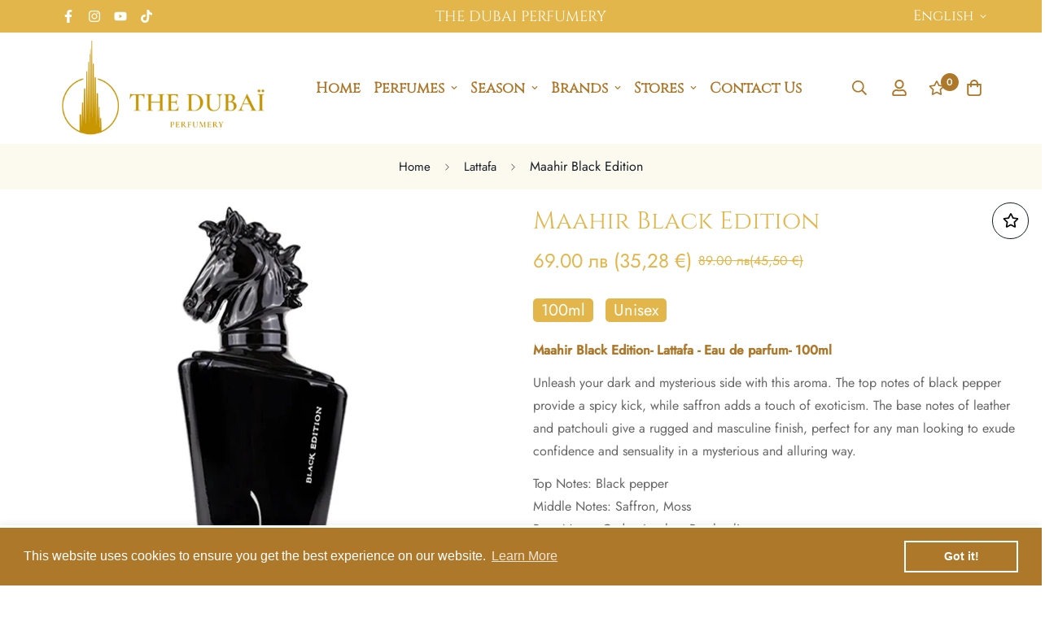

--- FILE ---
content_type: text/css
request_url: https://thedubaiperfumery.bg/cdn/shop/t/3/assets/custom.css?v=81914667746943837521662550484
body_size: -363
content:
.prose iframe,.prose img{margin:0 5px}.product-custom-genre{background-color:#e2b64a;border-color:#e2b64a;color:#fff;border-radius:5px;font-size:20px;min-width:45px;padding:0 10px}strong{color:#ae782b}.footer-layout.sf__footer-bottom{display:none}.sf__topbar-inner.text-\[15px\] .flex.items-center{font-size:18px}.main-product__block.main-product__block-custom_liquid{float:left;margin-right:15px;margin-bottom:20px}.main-product__block.main-product__block-description{clear:both;margin-bottom:20px}.main-product__blocks .main-product__block-tax,.collection-card__info h3{display:none}.w-full.section-py,.sf-custom__grid.flex.flex-wrap .sf-custom__block{padding-top:0;padding-bottom:0}.sf-header .sf-menu-item>a{font-family:var(--font-stack-header);font-weight:700;font-size:18px}.sf__topbar-inner{font-family:var(--font-stack-header)}.sf-menu-logo-bar .sf-logo a{padding:10px 0}.sf-breadcrumb.w-full{background:#fcf9ef}.prose iframe,.prose img{width:100px}.product__description.prose table{margin-top:0}.collection-header__title{margin-bottom:25px}
/*# sourceMappingURL=/cdn/shop/t/3/assets/custom.css.map?v=81914667746943837521662550484 */


--- FILE ---
content_type: text/javascript; charset=utf-8
request_url: https://thedubaiperfumery.bg/en/products/maahir-black-edition.js
body_size: 1217
content:
{"id":7995935588586,"title":"Maahir Black Edition","handle":"maahir-black-edition","description":"\u003cp data-mce-fragment=\"1\"\u003e\u003cstrong data-mce-fragment=\"1\"\u003eMaahir Black Edition- Lattafa - Eau de parfum- 100ml\u003c\/strong\u003e\u003c\/p\u003e\n\u003cp data-mce-fragment=\"1\"\u003e\u003cspan data-offset-key=\"e9djp-3-0\"\u003eUn\u003c\/span\u003e\u003cspan data-offset-key=\"e9djp-4-0\"\u003ele\u003c\/span\u003e\u003cspan data-offset-key=\"e9djp-5-0\"\u003eash\u003c\/span\u003e\u003cspan data-offset-key=\"e9djp-6-0\"\u003e your\u003c\/span\u003e\u003cspan data-offset-key=\"e9djp-7-0\"\u003e dark\u003c\/span\u003e\u003cspan data-offset-key=\"e9djp-8-0\"\u003e and\u003c\/span\u003e\u003cspan data-offset-key=\"e9djp-9-0\"\u003e mysterious\u003c\/span\u003e\u003cspan data-offset-key=\"e9djp-10-0\"\u003e side\u003c\/span\u003e\u003cspan data-offset-key=\"e9djp-11-0\"\u003e with\u003c\/span\u003e\u003cspan data-offset-key=\"e9djp-12-0\"\u003e this\u003c\/span\u003e\u003cspan data-offset-key=\"e9djp-13-0\"\u003e aroma\u003c\/span\u003e\u003cspan data-offset-key=\"e9djp-14-0\"\u003e.\u003c\/span\u003e\u003cspan data-offset-key=\"e9djp-15-0\"\u003e The\u003c\/span\u003e\u003cspan data-offset-key=\"e9djp-16-0\"\u003e top\u003c\/span\u003e\u003cspan data-offset-key=\"e9djp-17-0\"\u003e notes\u003c\/span\u003e\u003cspan data-offset-key=\"e9djp-18-0\"\u003e of\u003c\/span\u003e\u003cspan data-offset-key=\"e9djp-19-0\"\u003e black\u003c\/span\u003e\u003cspan data-offset-key=\"e9djp-20-0\"\u003e pepper\u003c\/span\u003e\u003cspan data-offset-key=\"e9djp-21-0\"\u003e provide\u003c\/span\u003e\u003cspan data-offset-key=\"e9djp-22-0\"\u003e a\u003c\/span\u003e\u003cspan data-offset-key=\"e9djp-23-0\"\u003e spicy\u003c\/span\u003e\u003cspan data-offset-key=\"e9djp-24-0\"\u003e kick\u003c\/span\u003e\u003cspan data-offset-key=\"e9djp-25-0\"\u003e,\u003c\/span\u003e\u003cspan data-offset-key=\"e9djp-26-0\"\u003e while\u003c\/span\u003e\u003cspan data-offset-key=\"e9djp-27-0\"\u003e sa\u003c\/span\u003e\u003cspan data-offset-key=\"e9djp-28-0\"\u003eff\u003c\/span\u003e\u003cspan data-offset-key=\"e9djp-29-0\"\u003eron\u003c\/span\u003e\u003cspan data-offset-key=\"e9djp-30-0\"\u003e adds\u003c\/span\u003e\u003cspan data-offset-key=\"e9djp-31-0\"\u003e a\u003c\/span\u003e\u003cspan data-offset-key=\"e9djp-32-0\"\u003e touch\u003c\/span\u003e\u003cspan data-offset-key=\"e9djp-33-0\"\u003e of\u003c\/span\u003e\u003cspan data-offset-key=\"e9djp-34-0\"\u003e exotic\u003c\/span\u003e\u003cspan data-offset-key=\"e9djp-35-0\"\u003eism\u003c\/span\u003e\u003cspan data-offset-key=\"e9djp-36-0\"\u003e.\u003c\/span\u003e\u003cspan data-offset-key=\"e9djp-37-0\"\u003e The\u003c\/span\u003e\u003cspan data-offset-key=\"e9djp-38-0\"\u003e base\u003c\/span\u003e\u003cspan data-offset-key=\"e9djp-39-0\"\u003e notes\u003c\/span\u003e\u003cspan data-offset-key=\"e9djp-40-0\"\u003e of\u003c\/span\u003e\u003cspan data-offset-key=\"e9djp-41-0\"\u003e leather\u003c\/span\u003e\u003cspan data-offset-key=\"e9djp-42-0\"\u003e and\u003c\/span\u003e\u003cspan data-offset-key=\"e9djp-43-0\"\u003e patch\u003c\/span\u003e\u003cspan data-offset-key=\"e9djp-44-0\"\u003eou\u003c\/span\u003e\u003cspan data-offset-key=\"e9djp-45-0\"\u003eli\u003c\/span\u003e\u003cspan data-offset-key=\"e9djp-46-0\"\u003e give\u003c\/span\u003e\u003cspan data-offset-key=\"e9djp-47-0\"\u003e a\u003c\/span\u003e\u003cspan data-offset-key=\"e9djp-48-0\"\u003e rugged\u003c\/span\u003e\u003cspan data-offset-key=\"e9djp-49-0\"\u003e and\u003c\/span\u003e\u003cspan data-offset-key=\"e9djp-50-0\"\u003e masculine\u003c\/span\u003e\u003cspan data-offset-key=\"e9djp-51-0\"\u003e finish\u003c\/span\u003e\u003cspan data-offset-key=\"e9djp-52-0\"\u003e,\u003c\/span\u003e\u003cspan data-offset-key=\"e9djp-53-0\"\u003e perfect\u003c\/span\u003e\u003cspan data-offset-key=\"e9djp-54-0\"\u003e for\u003c\/span\u003e\u003cspan data-offset-key=\"e9djp-55-0\"\u003e any\u003c\/span\u003e\u003cspan data-offset-key=\"e9djp-56-0\"\u003e man\u003c\/span\u003e\u003cspan data-offset-key=\"e9djp-57-0\"\u003e looking\u003c\/span\u003e\u003cspan data-offset-key=\"e9djp-58-0\"\u003e to\u003c\/span\u003e\u003cspan data-offset-key=\"e9djp-59-0\"\u003e ex\u003c\/span\u003e\u003cspan data-offset-key=\"e9djp-60-0\"\u003eude\u003c\/span\u003e\u003cspan data-offset-key=\"e9djp-61-0\"\u003e confidence\u003c\/span\u003e\u003cspan data-offset-key=\"e9djp-62-0\"\u003e and\u003c\/span\u003e\u003cspan data-offset-key=\"e9djp-63-0\"\u003e sens\u003c\/span\u003e\u003cspan data-offset-key=\"e9djp-64-0\"\u003euality\u003c\/span\u003e\u003cspan data-offset-key=\"e9djp-65-0\"\u003e in\u003c\/span\u003e\u003cspan data-offset-key=\"e9djp-66-0\"\u003e a\u003c\/span\u003e\u003cspan data-offset-key=\"e9djp-67-0\"\u003e mysterious\u003c\/span\u003e\u003cspan data-offset-key=\"e9djp-68-0\"\u003e and\u003c\/span\u003e\u003cspan data-offset-key=\"e9djp-69-0\"\u003e all\u003c\/span\u003e\u003cspan data-offset-key=\"e9djp-70-0\"\u003euring\u003c\/span\u003e\u003cspan data-offset-key=\"e9djp-71-0\"\u003e way\u003c\/span\u003e\u003cspan data-offset-key=\"e9djp-72-0\"\u003e. \u003c\/span\u003e\u003c\/p\u003e\n\u003cul\u003e\n\u003cli\u003e\u003cspan data-offset-key=\"e9djp-73-0\"\u003eTop\u003c\/span\u003e\u003cspan data-offset-key=\"e9djp-74-0\"\u003e\u0026nbsp;Notes\u003c\/span\u003e\u003cspan data-offset-key=\"e9djp-75-0\"\u003e:\u003c\/span\u003e\u003cspan data-offset-key=\"e9djp-76-0\"\u003e Black\u003c\/span\u003e\u003cspan data-offset-key=\"e9djp-77-0\"\u003e pepper\u003c\/span\u003e\u003c\/li\u003e\n\u003cli\u003e\u003cspan data-offset-key=\"e9djp-79-0\"\u003eMiddle\u003c\/span\u003e\u003cspan data-offset-key=\"e9djp-80-0\"\u003e\u0026nbsp;Notes\u003c\/span\u003e\u003cspan data-offset-key=\"e9djp-81-0\"\u003e:\u003c\/span\u003e\u003cspan data-offset-key=\"e9djp-82-0\"\u003e S\u003c\/span\u003e\u003cspan data-offset-key=\"e9djp-83-0\"\u003eaff\u003c\/span\u003e\u003cspan data-offset-key=\"e9djp-84-0\"\u003eron\u003c\/span\u003e\u003cspan data-offset-key=\"e9djp-85-0\"\u003e,\u003c\/span\u003e\u003cspan data-offset-key=\"e9djp-86-0\"\u003e Moss\u003c\/span\u003e\u003c\/li\u003e\n\u003cli\u003e\u003cspan data-offset-key=\"e9djp-88-0\"\u003eBase\u003c\/span\u003e\u003cspan data-offset-key=\"e9djp-89-0\"\u003e\u0026nbsp;Notes\u003c\/span\u003e\u003cspan data-offset-key=\"e9djp-90-0\"\u003e:\u003c\/span\u003e\u003cspan data-offset-key=\"e9djp-91-0\"\u003e Cedar\u003c\/span\u003e\u003cspan data-offset-key=\"e9djp-92-0\"\u003e,\u003c\/span\u003e\u003cspan data-offset-key=\"e9djp-93-0\"\u003e Leather\u003c\/span\u003e\u003cspan data-offset-key=\"e9djp-94-0\"\u003e,\u003c\/span\u003e\u003cspan data-offset-key=\"e9djp-95-0\"\u003e Patch\u003c\/span\u003e\u003cspan data-offset-key=\"e9djp-96-0\"\u003eou\u003c\/span\u003e\u003cspan data-offset-key=\"e9djp-97-0\"\u003eli\u003c\/span\u003e\u003c\/li\u003e\n\u003c\/ul\u003e\n\u003ctable width=\"100%\" data-mce-fragment=\"1\"\u003e\n\u003ctbody data-mce-fragment=\"1\"\u003e\n\u003ctr data-mce-fragment=\"1\"\u003e\n\u003ctd align=\"center\" data-mce-fragment=\"1\"\u003e\u003cimg src=\"https:\/\/cdn.shopify.com\/s\/files\/1\/0661\/2146\/6090\/files\/black-pepper_480x480.jpg?v=1662642744\" alt=\"\" data-mce-fragment=\"1\" data-mce-src=\"https:\/\/cdn.shopify.com\/s\/files\/1\/0661\/2146\/6090\/files\/black-pepper_480x480.jpg?v=1662642744\"\u003e\u003c\/td\u003e\n\u003c\/tr\u003e\n\u003ctr data-mce-fragment=\"1\"\u003e\n\u003ctd align=\"center\" data-mce-fragment=\"1\"\u003e\u003cimg src=\"https:\/\/cdn.shopify.com\/s\/files\/1\/0661\/2146\/6090\/files\/safron_480x480.jpg?v=1662642746\" alt=\"\" data-mce-fragment=\"1\" data-mce-src=\"https:\/\/cdn.shopify.com\/s\/files\/1\/0661\/2146\/6090\/files\/safron_480x480.jpg?v=1662642746\"\u003e\u003cimg src=\"https:\/\/cdn.shopify.com\/s\/files\/1\/0661\/2146\/6090\/files\/moss_480x480.jpg?v=1662642745\" alt=\"\" data-mce-fragment=\"1\" data-mce-src=\"https:\/\/cdn.shopify.com\/s\/files\/1\/0661\/2146\/6090\/files\/moss_480x480.jpg?v=1662642745\"\u003e\u0026nbsp;\u003c\/td\u003e\n\u003c\/tr\u003e\n\u003ctr data-mce-fragment=\"1\"\u003e\n\u003ctd align=\"center\" data-mce-fragment=\"1\"\u003e\u003cimg src=\"https:\/\/cdn.shopify.com\/s\/files\/1\/0661\/2146\/6090\/files\/cedar-2_480x480.png?v=1667500169\" alt=\"\" data-mce-fragment=\"1\" data-mce-src=\"https:\/\/cdn.shopify.com\/s\/files\/1\/0661\/2146\/6090\/files\/cedar-2_480x480.png?v=1667500169\"\u003e\u003cimg src=\"https:\/\/cdn.shopify.com\/s\/files\/1\/0661\/2146\/6090\/files\/leather_550cec24-7251-459c-8997-7df8d275662f_480x480.png?v=1667275500\" alt=\"\" data-mce-fragment=\"1\" data-mce-src=\"https:\/\/cdn.shopify.com\/s\/files\/1\/0661\/2146\/6090\/files\/leather_550cec24-7251-459c-8997-7df8d275662f_480x480.png?v=1667275500\"\u003e\u0026nbsp;\u0026nbsp;\u003cimg src=\"https:\/\/cdn.shopify.com\/s\/files\/1\/0661\/2146\/6090\/files\/patchouli_480x480.jpg?v=1662642745\" alt=\"\" data-mce-fragment=\"1\" data-mce-src=\"https:\/\/cdn.shopify.com\/s\/files\/1\/0661\/2146\/6090\/files\/patchouli_480x480.jpg?v=1662642745\"\u003e\u003c\/td\u003e\n\u003c\/tr\u003e\n\u003c\/tbody\u003e\n\u003c\/table\u003e","published_at":"2022-11-04T15:03:52+02:00","created_at":"2022-11-04T14:59:57+02:00","vendor":"The Dubaï Perfumery","type":"Eau de parfum","tags":[],"price":6900,"price_min":6900,"price_max":6900,"available":true,"price_varies":false,"compare_at_price":8900,"compare_at_price_min":8900,"compare_at_price_max":8900,"compare_at_price_varies":false,"variants":[{"id":43716257579242,"title":"Default Title","option1":"Default Title","option2":null,"option3":null,"sku":"","requires_shipping":true,"taxable":true,"featured_image":null,"available":true,"name":"Maahir Black Edition","public_title":null,"options":["Default Title"],"price":6900,"weight":0,"compare_at_price":8900,"inventory_management":"shopify","barcode":"","requires_selling_plan":false,"selling_plan_allocations":[]}],"images":["\/\/cdn.shopify.com\/s\/files\/1\/0661\/2146\/6090\/products\/maahirblack.png?v=1667566981"],"featured_image":"\/\/cdn.shopify.com\/s\/files\/1\/0661\/2146\/6090\/products\/maahirblack.png?v=1667566981","options":[{"name":"Title","position":1,"values":["Default Title"]}],"url":"\/en\/products\/maahir-black-edition","media":[{"alt":null,"id":31112756166890,"position":1,"preview_image":{"aspect_ratio":1.0,"height":600,"width":600,"src":"https:\/\/cdn.shopify.com\/s\/files\/1\/0661\/2146\/6090\/products\/maahirblack.png?v=1667566981"},"aspect_ratio":1.0,"height":600,"media_type":"image","src":"https:\/\/cdn.shopify.com\/s\/files\/1\/0661\/2146\/6090\/products\/maahirblack.png?v=1667566981","width":600}],"requires_selling_plan":false,"selling_plan_groups":[]}

--- FILE ---
content_type: text/javascript; charset=utf-8
request_url: https://thedubaiperfumery.bg/en/products/maahir-black-edition.js
body_size: 1180
content:
{"id":7995935588586,"title":"Maahir Black Edition","handle":"maahir-black-edition","description":"\u003cp data-mce-fragment=\"1\"\u003e\u003cstrong data-mce-fragment=\"1\"\u003eMaahir Black Edition- Lattafa - Eau de parfum- 100ml\u003c\/strong\u003e\u003c\/p\u003e\n\u003cp data-mce-fragment=\"1\"\u003e\u003cspan data-offset-key=\"e9djp-3-0\"\u003eUn\u003c\/span\u003e\u003cspan data-offset-key=\"e9djp-4-0\"\u003ele\u003c\/span\u003e\u003cspan data-offset-key=\"e9djp-5-0\"\u003eash\u003c\/span\u003e\u003cspan data-offset-key=\"e9djp-6-0\"\u003e your\u003c\/span\u003e\u003cspan data-offset-key=\"e9djp-7-0\"\u003e dark\u003c\/span\u003e\u003cspan data-offset-key=\"e9djp-8-0\"\u003e and\u003c\/span\u003e\u003cspan data-offset-key=\"e9djp-9-0\"\u003e mysterious\u003c\/span\u003e\u003cspan data-offset-key=\"e9djp-10-0\"\u003e side\u003c\/span\u003e\u003cspan data-offset-key=\"e9djp-11-0\"\u003e with\u003c\/span\u003e\u003cspan data-offset-key=\"e9djp-12-0\"\u003e this\u003c\/span\u003e\u003cspan data-offset-key=\"e9djp-13-0\"\u003e aroma\u003c\/span\u003e\u003cspan data-offset-key=\"e9djp-14-0\"\u003e.\u003c\/span\u003e\u003cspan data-offset-key=\"e9djp-15-0\"\u003e The\u003c\/span\u003e\u003cspan data-offset-key=\"e9djp-16-0\"\u003e top\u003c\/span\u003e\u003cspan data-offset-key=\"e9djp-17-0\"\u003e notes\u003c\/span\u003e\u003cspan data-offset-key=\"e9djp-18-0\"\u003e of\u003c\/span\u003e\u003cspan data-offset-key=\"e9djp-19-0\"\u003e black\u003c\/span\u003e\u003cspan data-offset-key=\"e9djp-20-0\"\u003e pepper\u003c\/span\u003e\u003cspan data-offset-key=\"e9djp-21-0\"\u003e provide\u003c\/span\u003e\u003cspan data-offset-key=\"e9djp-22-0\"\u003e a\u003c\/span\u003e\u003cspan data-offset-key=\"e9djp-23-0\"\u003e spicy\u003c\/span\u003e\u003cspan data-offset-key=\"e9djp-24-0\"\u003e kick\u003c\/span\u003e\u003cspan data-offset-key=\"e9djp-25-0\"\u003e,\u003c\/span\u003e\u003cspan data-offset-key=\"e9djp-26-0\"\u003e while\u003c\/span\u003e\u003cspan data-offset-key=\"e9djp-27-0\"\u003e sa\u003c\/span\u003e\u003cspan data-offset-key=\"e9djp-28-0\"\u003eff\u003c\/span\u003e\u003cspan data-offset-key=\"e9djp-29-0\"\u003eron\u003c\/span\u003e\u003cspan data-offset-key=\"e9djp-30-0\"\u003e adds\u003c\/span\u003e\u003cspan data-offset-key=\"e9djp-31-0\"\u003e a\u003c\/span\u003e\u003cspan data-offset-key=\"e9djp-32-0\"\u003e touch\u003c\/span\u003e\u003cspan data-offset-key=\"e9djp-33-0\"\u003e of\u003c\/span\u003e\u003cspan data-offset-key=\"e9djp-34-0\"\u003e exotic\u003c\/span\u003e\u003cspan data-offset-key=\"e9djp-35-0\"\u003eism\u003c\/span\u003e\u003cspan data-offset-key=\"e9djp-36-0\"\u003e.\u003c\/span\u003e\u003cspan data-offset-key=\"e9djp-37-0\"\u003e The\u003c\/span\u003e\u003cspan data-offset-key=\"e9djp-38-0\"\u003e base\u003c\/span\u003e\u003cspan data-offset-key=\"e9djp-39-0\"\u003e notes\u003c\/span\u003e\u003cspan data-offset-key=\"e9djp-40-0\"\u003e of\u003c\/span\u003e\u003cspan data-offset-key=\"e9djp-41-0\"\u003e leather\u003c\/span\u003e\u003cspan data-offset-key=\"e9djp-42-0\"\u003e and\u003c\/span\u003e\u003cspan data-offset-key=\"e9djp-43-0\"\u003e patch\u003c\/span\u003e\u003cspan data-offset-key=\"e9djp-44-0\"\u003eou\u003c\/span\u003e\u003cspan data-offset-key=\"e9djp-45-0\"\u003eli\u003c\/span\u003e\u003cspan data-offset-key=\"e9djp-46-0\"\u003e give\u003c\/span\u003e\u003cspan data-offset-key=\"e9djp-47-0\"\u003e a\u003c\/span\u003e\u003cspan data-offset-key=\"e9djp-48-0\"\u003e rugged\u003c\/span\u003e\u003cspan data-offset-key=\"e9djp-49-0\"\u003e and\u003c\/span\u003e\u003cspan data-offset-key=\"e9djp-50-0\"\u003e masculine\u003c\/span\u003e\u003cspan data-offset-key=\"e9djp-51-0\"\u003e finish\u003c\/span\u003e\u003cspan data-offset-key=\"e9djp-52-0\"\u003e,\u003c\/span\u003e\u003cspan data-offset-key=\"e9djp-53-0\"\u003e perfect\u003c\/span\u003e\u003cspan data-offset-key=\"e9djp-54-0\"\u003e for\u003c\/span\u003e\u003cspan data-offset-key=\"e9djp-55-0\"\u003e any\u003c\/span\u003e\u003cspan data-offset-key=\"e9djp-56-0\"\u003e man\u003c\/span\u003e\u003cspan data-offset-key=\"e9djp-57-0\"\u003e looking\u003c\/span\u003e\u003cspan data-offset-key=\"e9djp-58-0\"\u003e to\u003c\/span\u003e\u003cspan data-offset-key=\"e9djp-59-0\"\u003e ex\u003c\/span\u003e\u003cspan data-offset-key=\"e9djp-60-0\"\u003eude\u003c\/span\u003e\u003cspan data-offset-key=\"e9djp-61-0\"\u003e confidence\u003c\/span\u003e\u003cspan data-offset-key=\"e9djp-62-0\"\u003e and\u003c\/span\u003e\u003cspan data-offset-key=\"e9djp-63-0\"\u003e sens\u003c\/span\u003e\u003cspan data-offset-key=\"e9djp-64-0\"\u003euality\u003c\/span\u003e\u003cspan data-offset-key=\"e9djp-65-0\"\u003e in\u003c\/span\u003e\u003cspan data-offset-key=\"e9djp-66-0\"\u003e a\u003c\/span\u003e\u003cspan data-offset-key=\"e9djp-67-0\"\u003e mysterious\u003c\/span\u003e\u003cspan data-offset-key=\"e9djp-68-0\"\u003e and\u003c\/span\u003e\u003cspan data-offset-key=\"e9djp-69-0\"\u003e all\u003c\/span\u003e\u003cspan data-offset-key=\"e9djp-70-0\"\u003euring\u003c\/span\u003e\u003cspan data-offset-key=\"e9djp-71-0\"\u003e way\u003c\/span\u003e\u003cspan data-offset-key=\"e9djp-72-0\"\u003e. \u003c\/span\u003e\u003c\/p\u003e\n\u003cul\u003e\n\u003cli\u003e\u003cspan data-offset-key=\"e9djp-73-0\"\u003eTop\u003c\/span\u003e\u003cspan data-offset-key=\"e9djp-74-0\"\u003e\u0026nbsp;Notes\u003c\/span\u003e\u003cspan data-offset-key=\"e9djp-75-0\"\u003e:\u003c\/span\u003e\u003cspan data-offset-key=\"e9djp-76-0\"\u003e Black\u003c\/span\u003e\u003cspan data-offset-key=\"e9djp-77-0\"\u003e pepper\u003c\/span\u003e\u003c\/li\u003e\n\u003cli\u003e\u003cspan data-offset-key=\"e9djp-79-0\"\u003eMiddle\u003c\/span\u003e\u003cspan data-offset-key=\"e9djp-80-0\"\u003e\u0026nbsp;Notes\u003c\/span\u003e\u003cspan data-offset-key=\"e9djp-81-0\"\u003e:\u003c\/span\u003e\u003cspan data-offset-key=\"e9djp-82-0\"\u003e S\u003c\/span\u003e\u003cspan data-offset-key=\"e9djp-83-0\"\u003eaff\u003c\/span\u003e\u003cspan data-offset-key=\"e9djp-84-0\"\u003eron\u003c\/span\u003e\u003cspan data-offset-key=\"e9djp-85-0\"\u003e,\u003c\/span\u003e\u003cspan data-offset-key=\"e9djp-86-0\"\u003e Moss\u003c\/span\u003e\u003c\/li\u003e\n\u003cli\u003e\u003cspan data-offset-key=\"e9djp-88-0\"\u003eBase\u003c\/span\u003e\u003cspan data-offset-key=\"e9djp-89-0\"\u003e\u0026nbsp;Notes\u003c\/span\u003e\u003cspan data-offset-key=\"e9djp-90-0\"\u003e:\u003c\/span\u003e\u003cspan data-offset-key=\"e9djp-91-0\"\u003e Cedar\u003c\/span\u003e\u003cspan data-offset-key=\"e9djp-92-0\"\u003e,\u003c\/span\u003e\u003cspan data-offset-key=\"e9djp-93-0\"\u003e Leather\u003c\/span\u003e\u003cspan data-offset-key=\"e9djp-94-0\"\u003e,\u003c\/span\u003e\u003cspan data-offset-key=\"e9djp-95-0\"\u003e Patch\u003c\/span\u003e\u003cspan data-offset-key=\"e9djp-96-0\"\u003eou\u003c\/span\u003e\u003cspan data-offset-key=\"e9djp-97-0\"\u003eli\u003c\/span\u003e\u003c\/li\u003e\n\u003c\/ul\u003e\n\u003ctable width=\"100%\" data-mce-fragment=\"1\"\u003e\n\u003ctbody data-mce-fragment=\"1\"\u003e\n\u003ctr data-mce-fragment=\"1\"\u003e\n\u003ctd align=\"center\" data-mce-fragment=\"1\"\u003e\u003cimg src=\"https:\/\/cdn.shopify.com\/s\/files\/1\/0661\/2146\/6090\/files\/black-pepper_480x480.jpg?v=1662642744\" alt=\"\" data-mce-fragment=\"1\" data-mce-src=\"https:\/\/cdn.shopify.com\/s\/files\/1\/0661\/2146\/6090\/files\/black-pepper_480x480.jpg?v=1662642744\"\u003e\u003c\/td\u003e\n\u003c\/tr\u003e\n\u003ctr data-mce-fragment=\"1\"\u003e\n\u003ctd align=\"center\" data-mce-fragment=\"1\"\u003e\u003cimg src=\"https:\/\/cdn.shopify.com\/s\/files\/1\/0661\/2146\/6090\/files\/safron_480x480.jpg?v=1662642746\" alt=\"\" data-mce-fragment=\"1\" data-mce-src=\"https:\/\/cdn.shopify.com\/s\/files\/1\/0661\/2146\/6090\/files\/safron_480x480.jpg?v=1662642746\"\u003e\u003cimg src=\"https:\/\/cdn.shopify.com\/s\/files\/1\/0661\/2146\/6090\/files\/moss_480x480.jpg?v=1662642745\" alt=\"\" data-mce-fragment=\"1\" data-mce-src=\"https:\/\/cdn.shopify.com\/s\/files\/1\/0661\/2146\/6090\/files\/moss_480x480.jpg?v=1662642745\"\u003e\u0026nbsp;\u003c\/td\u003e\n\u003c\/tr\u003e\n\u003ctr data-mce-fragment=\"1\"\u003e\n\u003ctd align=\"center\" data-mce-fragment=\"1\"\u003e\u003cimg src=\"https:\/\/cdn.shopify.com\/s\/files\/1\/0661\/2146\/6090\/files\/cedar-2_480x480.png?v=1667500169\" alt=\"\" data-mce-fragment=\"1\" data-mce-src=\"https:\/\/cdn.shopify.com\/s\/files\/1\/0661\/2146\/6090\/files\/cedar-2_480x480.png?v=1667500169\"\u003e\u003cimg src=\"https:\/\/cdn.shopify.com\/s\/files\/1\/0661\/2146\/6090\/files\/leather_550cec24-7251-459c-8997-7df8d275662f_480x480.png?v=1667275500\" alt=\"\" data-mce-fragment=\"1\" data-mce-src=\"https:\/\/cdn.shopify.com\/s\/files\/1\/0661\/2146\/6090\/files\/leather_550cec24-7251-459c-8997-7df8d275662f_480x480.png?v=1667275500\"\u003e\u0026nbsp;\u0026nbsp;\u003cimg src=\"https:\/\/cdn.shopify.com\/s\/files\/1\/0661\/2146\/6090\/files\/patchouli_480x480.jpg?v=1662642745\" alt=\"\" data-mce-fragment=\"1\" data-mce-src=\"https:\/\/cdn.shopify.com\/s\/files\/1\/0661\/2146\/6090\/files\/patchouli_480x480.jpg?v=1662642745\"\u003e\u003c\/td\u003e\n\u003c\/tr\u003e\n\u003c\/tbody\u003e\n\u003c\/table\u003e","published_at":"2022-11-04T15:03:52+02:00","created_at":"2022-11-04T14:59:57+02:00","vendor":"The Dubaï Perfumery","type":"Eau de parfum","tags":[],"price":6900,"price_min":6900,"price_max":6900,"available":true,"price_varies":false,"compare_at_price":8900,"compare_at_price_min":8900,"compare_at_price_max":8900,"compare_at_price_varies":false,"variants":[{"id":43716257579242,"title":"Default Title","option1":"Default Title","option2":null,"option3":null,"sku":"","requires_shipping":true,"taxable":true,"featured_image":null,"available":true,"name":"Maahir Black Edition","public_title":null,"options":["Default Title"],"price":6900,"weight":0,"compare_at_price":8900,"inventory_management":"shopify","barcode":"","requires_selling_plan":false,"selling_plan_allocations":[]}],"images":["\/\/cdn.shopify.com\/s\/files\/1\/0661\/2146\/6090\/products\/maahirblack.png?v=1667566981"],"featured_image":"\/\/cdn.shopify.com\/s\/files\/1\/0661\/2146\/6090\/products\/maahirblack.png?v=1667566981","options":[{"name":"Title","position":1,"values":["Default Title"]}],"url":"\/en\/products\/maahir-black-edition","media":[{"alt":null,"id":31112756166890,"position":1,"preview_image":{"aspect_ratio":1.0,"height":600,"width":600,"src":"https:\/\/cdn.shopify.com\/s\/files\/1\/0661\/2146\/6090\/products\/maahirblack.png?v=1667566981"},"aspect_ratio":1.0,"height":600,"media_type":"image","src":"https:\/\/cdn.shopify.com\/s\/files\/1\/0661\/2146\/6090\/products\/maahirblack.png?v=1667566981","width":600}],"requires_selling_plan":false,"selling_plan_groups":[]}

--- FILE ---
content_type: text/javascript; charset=utf-8
request_url: https://thedubaiperfumery.bg/en/products/maahir-black-edition.js
body_size: 1178
content:
{"id":7995935588586,"title":"Maahir Black Edition","handle":"maahir-black-edition","description":"\u003cp data-mce-fragment=\"1\"\u003e\u003cstrong data-mce-fragment=\"1\"\u003eMaahir Black Edition- Lattafa - Eau de parfum- 100ml\u003c\/strong\u003e\u003c\/p\u003e\n\u003cp data-mce-fragment=\"1\"\u003e\u003cspan data-offset-key=\"e9djp-3-0\"\u003eUn\u003c\/span\u003e\u003cspan data-offset-key=\"e9djp-4-0\"\u003ele\u003c\/span\u003e\u003cspan data-offset-key=\"e9djp-5-0\"\u003eash\u003c\/span\u003e\u003cspan data-offset-key=\"e9djp-6-0\"\u003e your\u003c\/span\u003e\u003cspan data-offset-key=\"e9djp-7-0\"\u003e dark\u003c\/span\u003e\u003cspan data-offset-key=\"e9djp-8-0\"\u003e and\u003c\/span\u003e\u003cspan data-offset-key=\"e9djp-9-0\"\u003e mysterious\u003c\/span\u003e\u003cspan data-offset-key=\"e9djp-10-0\"\u003e side\u003c\/span\u003e\u003cspan data-offset-key=\"e9djp-11-0\"\u003e with\u003c\/span\u003e\u003cspan data-offset-key=\"e9djp-12-0\"\u003e this\u003c\/span\u003e\u003cspan data-offset-key=\"e9djp-13-0\"\u003e aroma\u003c\/span\u003e\u003cspan data-offset-key=\"e9djp-14-0\"\u003e.\u003c\/span\u003e\u003cspan data-offset-key=\"e9djp-15-0\"\u003e The\u003c\/span\u003e\u003cspan data-offset-key=\"e9djp-16-0\"\u003e top\u003c\/span\u003e\u003cspan data-offset-key=\"e9djp-17-0\"\u003e notes\u003c\/span\u003e\u003cspan data-offset-key=\"e9djp-18-0\"\u003e of\u003c\/span\u003e\u003cspan data-offset-key=\"e9djp-19-0\"\u003e black\u003c\/span\u003e\u003cspan data-offset-key=\"e9djp-20-0\"\u003e pepper\u003c\/span\u003e\u003cspan data-offset-key=\"e9djp-21-0\"\u003e provide\u003c\/span\u003e\u003cspan data-offset-key=\"e9djp-22-0\"\u003e a\u003c\/span\u003e\u003cspan data-offset-key=\"e9djp-23-0\"\u003e spicy\u003c\/span\u003e\u003cspan data-offset-key=\"e9djp-24-0\"\u003e kick\u003c\/span\u003e\u003cspan data-offset-key=\"e9djp-25-0\"\u003e,\u003c\/span\u003e\u003cspan data-offset-key=\"e9djp-26-0\"\u003e while\u003c\/span\u003e\u003cspan data-offset-key=\"e9djp-27-0\"\u003e sa\u003c\/span\u003e\u003cspan data-offset-key=\"e9djp-28-0\"\u003eff\u003c\/span\u003e\u003cspan data-offset-key=\"e9djp-29-0\"\u003eron\u003c\/span\u003e\u003cspan data-offset-key=\"e9djp-30-0\"\u003e adds\u003c\/span\u003e\u003cspan data-offset-key=\"e9djp-31-0\"\u003e a\u003c\/span\u003e\u003cspan data-offset-key=\"e9djp-32-0\"\u003e touch\u003c\/span\u003e\u003cspan data-offset-key=\"e9djp-33-0\"\u003e of\u003c\/span\u003e\u003cspan data-offset-key=\"e9djp-34-0\"\u003e exotic\u003c\/span\u003e\u003cspan data-offset-key=\"e9djp-35-0\"\u003eism\u003c\/span\u003e\u003cspan data-offset-key=\"e9djp-36-0\"\u003e.\u003c\/span\u003e\u003cspan data-offset-key=\"e9djp-37-0\"\u003e The\u003c\/span\u003e\u003cspan data-offset-key=\"e9djp-38-0\"\u003e base\u003c\/span\u003e\u003cspan data-offset-key=\"e9djp-39-0\"\u003e notes\u003c\/span\u003e\u003cspan data-offset-key=\"e9djp-40-0\"\u003e of\u003c\/span\u003e\u003cspan data-offset-key=\"e9djp-41-0\"\u003e leather\u003c\/span\u003e\u003cspan data-offset-key=\"e9djp-42-0\"\u003e and\u003c\/span\u003e\u003cspan data-offset-key=\"e9djp-43-0\"\u003e patch\u003c\/span\u003e\u003cspan data-offset-key=\"e9djp-44-0\"\u003eou\u003c\/span\u003e\u003cspan data-offset-key=\"e9djp-45-0\"\u003eli\u003c\/span\u003e\u003cspan data-offset-key=\"e9djp-46-0\"\u003e give\u003c\/span\u003e\u003cspan data-offset-key=\"e9djp-47-0\"\u003e a\u003c\/span\u003e\u003cspan data-offset-key=\"e9djp-48-0\"\u003e rugged\u003c\/span\u003e\u003cspan data-offset-key=\"e9djp-49-0\"\u003e and\u003c\/span\u003e\u003cspan data-offset-key=\"e9djp-50-0\"\u003e masculine\u003c\/span\u003e\u003cspan data-offset-key=\"e9djp-51-0\"\u003e finish\u003c\/span\u003e\u003cspan data-offset-key=\"e9djp-52-0\"\u003e,\u003c\/span\u003e\u003cspan data-offset-key=\"e9djp-53-0\"\u003e perfect\u003c\/span\u003e\u003cspan data-offset-key=\"e9djp-54-0\"\u003e for\u003c\/span\u003e\u003cspan data-offset-key=\"e9djp-55-0\"\u003e any\u003c\/span\u003e\u003cspan data-offset-key=\"e9djp-56-0\"\u003e man\u003c\/span\u003e\u003cspan data-offset-key=\"e9djp-57-0\"\u003e looking\u003c\/span\u003e\u003cspan data-offset-key=\"e9djp-58-0\"\u003e to\u003c\/span\u003e\u003cspan data-offset-key=\"e9djp-59-0\"\u003e ex\u003c\/span\u003e\u003cspan data-offset-key=\"e9djp-60-0\"\u003eude\u003c\/span\u003e\u003cspan data-offset-key=\"e9djp-61-0\"\u003e confidence\u003c\/span\u003e\u003cspan data-offset-key=\"e9djp-62-0\"\u003e and\u003c\/span\u003e\u003cspan data-offset-key=\"e9djp-63-0\"\u003e sens\u003c\/span\u003e\u003cspan data-offset-key=\"e9djp-64-0\"\u003euality\u003c\/span\u003e\u003cspan data-offset-key=\"e9djp-65-0\"\u003e in\u003c\/span\u003e\u003cspan data-offset-key=\"e9djp-66-0\"\u003e a\u003c\/span\u003e\u003cspan data-offset-key=\"e9djp-67-0\"\u003e mysterious\u003c\/span\u003e\u003cspan data-offset-key=\"e9djp-68-0\"\u003e and\u003c\/span\u003e\u003cspan data-offset-key=\"e9djp-69-0\"\u003e all\u003c\/span\u003e\u003cspan data-offset-key=\"e9djp-70-0\"\u003euring\u003c\/span\u003e\u003cspan data-offset-key=\"e9djp-71-0\"\u003e way\u003c\/span\u003e\u003cspan data-offset-key=\"e9djp-72-0\"\u003e. \u003c\/span\u003e\u003c\/p\u003e\n\u003cul\u003e\n\u003cli\u003e\u003cspan data-offset-key=\"e9djp-73-0\"\u003eTop\u003c\/span\u003e\u003cspan data-offset-key=\"e9djp-74-0\"\u003e\u0026nbsp;Notes\u003c\/span\u003e\u003cspan data-offset-key=\"e9djp-75-0\"\u003e:\u003c\/span\u003e\u003cspan data-offset-key=\"e9djp-76-0\"\u003e Black\u003c\/span\u003e\u003cspan data-offset-key=\"e9djp-77-0\"\u003e pepper\u003c\/span\u003e\u003c\/li\u003e\n\u003cli\u003e\u003cspan data-offset-key=\"e9djp-79-0\"\u003eMiddle\u003c\/span\u003e\u003cspan data-offset-key=\"e9djp-80-0\"\u003e\u0026nbsp;Notes\u003c\/span\u003e\u003cspan data-offset-key=\"e9djp-81-0\"\u003e:\u003c\/span\u003e\u003cspan data-offset-key=\"e9djp-82-0\"\u003e S\u003c\/span\u003e\u003cspan data-offset-key=\"e9djp-83-0\"\u003eaff\u003c\/span\u003e\u003cspan data-offset-key=\"e9djp-84-0\"\u003eron\u003c\/span\u003e\u003cspan data-offset-key=\"e9djp-85-0\"\u003e,\u003c\/span\u003e\u003cspan data-offset-key=\"e9djp-86-0\"\u003e Moss\u003c\/span\u003e\u003c\/li\u003e\n\u003cli\u003e\u003cspan data-offset-key=\"e9djp-88-0\"\u003eBase\u003c\/span\u003e\u003cspan data-offset-key=\"e9djp-89-0\"\u003e\u0026nbsp;Notes\u003c\/span\u003e\u003cspan data-offset-key=\"e9djp-90-0\"\u003e:\u003c\/span\u003e\u003cspan data-offset-key=\"e9djp-91-0\"\u003e Cedar\u003c\/span\u003e\u003cspan data-offset-key=\"e9djp-92-0\"\u003e,\u003c\/span\u003e\u003cspan data-offset-key=\"e9djp-93-0\"\u003e Leather\u003c\/span\u003e\u003cspan data-offset-key=\"e9djp-94-0\"\u003e,\u003c\/span\u003e\u003cspan data-offset-key=\"e9djp-95-0\"\u003e Patch\u003c\/span\u003e\u003cspan data-offset-key=\"e9djp-96-0\"\u003eou\u003c\/span\u003e\u003cspan data-offset-key=\"e9djp-97-0\"\u003eli\u003c\/span\u003e\u003c\/li\u003e\n\u003c\/ul\u003e\n\u003ctable width=\"100%\" data-mce-fragment=\"1\"\u003e\n\u003ctbody data-mce-fragment=\"1\"\u003e\n\u003ctr data-mce-fragment=\"1\"\u003e\n\u003ctd align=\"center\" data-mce-fragment=\"1\"\u003e\u003cimg src=\"https:\/\/cdn.shopify.com\/s\/files\/1\/0661\/2146\/6090\/files\/black-pepper_480x480.jpg?v=1662642744\" alt=\"\" data-mce-fragment=\"1\" data-mce-src=\"https:\/\/cdn.shopify.com\/s\/files\/1\/0661\/2146\/6090\/files\/black-pepper_480x480.jpg?v=1662642744\"\u003e\u003c\/td\u003e\n\u003c\/tr\u003e\n\u003ctr data-mce-fragment=\"1\"\u003e\n\u003ctd align=\"center\" data-mce-fragment=\"1\"\u003e\u003cimg src=\"https:\/\/cdn.shopify.com\/s\/files\/1\/0661\/2146\/6090\/files\/safron_480x480.jpg?v=1662642746\" alt=\"\" data-mce-fragment=\"1\" data-mce-src=\"https:\/\/cdn.shopify.com\/s\/files\/1\/0661\/2146\/6090\/files\/safron_480x480.jpg?v=1662642746\"\u003e\u003cimg src=\"https:\/\/cdn.shopify.com\/s\/files\/1\/0661\/2146\/6090\/files\/moss_480x480.jpg?v=1662642745\" alt=\"\" data-mce-fragment=\"1\" data-mce-src=\"https:\/\/cdn.shopify.com\/s\/files\/1\/0661\/2146\/6090\/files\/moss_480x480.jpg?v=1662642745\"\u003e\u0026nbsp;\u003c\/td\u003e\n\u003c\/tr\u003e\n\u003ctr data-mce-fragment=\"1\"\u003e\n\u003ctd align=\"center\" data-mce-fragment=\"1\"\u003e\u003cimg src=\"https:\/\/cdn.shopify.com\/s\/files\/1\/0661\/2146\/6090\/files\/cedar-2_480x480.png?v=1667500169\" alt=\"\" data-mce-fragment=\"1\" data-mce-src=\"https:\/\/cdn.shopify.com\/s\/files\/1\/0661\/2146\/6090\/files\/cedar-2_480x480.png?v=1667500169\"\u003e\u003cimg src=\"https:\/\/cdn.shopify.com\/s\/files\/1\/0661\/2146\/6090\/files\/leather_550cec24-7251-459c-8997-7df8d275662f_480x480.png?v=1667275500\" alt=\"\" data-mce-fragment=\"1\" data-mce-src=\"https:\/\/cdn.shopify.com\/s\/files\/1\/0661\/2146\/6090\/files\/leather_550cec24-7251-459c-8997-7df8d275662f_480x480.png?v=1667275500\"\u003e\u0026nbsp;\u0026nbsp;\u003cimg src=\"https:\/\/cdn.shopify.com\/s\/files\/1\/0661\/2146\/6090\/files\/patchouli_480x480.jpg?v=1662642745\" alt=\"\" data-mce-fragment=\"1\" data-mce-src=\"https:\/\/cdn.shopify.com\/s\/files\/1\/0661\/2146\/6090\/files\/patchouli_480x480.jpg?v=1662642745\"\u003e\u003c\/td\u003e\n\u003c\/tr\u003e\n\u003c\/tbody\u003e\n\u003c\/table\u003e","published_at":"2022-11-04T15:03:52+02:00","created_at":"2022-11-04T14:59:57+02:00","vendor":"The Dubaï Perfumery","type":"Eau de parfum","tags":[],"price":6900,"price_min":6900,"price_max":6900,"available":true,"price_varies":false,"compare_at_price":8900,"compare_at_price_min":8900,"compare_at_price_max":8900,"compare_at_price_varies":false,"variants":[{"id":43716257579242,"title":"Default Title","option1":"Default Title","option2":null,"option3":null,"sku":"","requires_shipping":true,"taxable":true,"featured_image":null,"available":true,"name":"Maahir Black Edition","public_title":null,"options":["Default Title"],"price":6900,"weight":0,"compare_at_price":8900,"inventory_management":"shopify","barcode":"","requires_selling_plan":false,"selling_plan_allocations":[]}],"images":["\/\/cdn.shopify.com\/s\/files\/1\/0661\/2146\/6090\/products\/maahirblack.png?v=1667566981"],"featured_image":"\/\/cdn.shopify.com\/s\/files\/1\/0661\/2146\/6090\/products\/maahirblack.png?v=1667566981","options":[{"name":"Title","position":1,"values":["Default Title"]}],"url":"\/en\/products\/maahir-black-edition","media":[{"alt":null,"id":31112756166890,"position":1,"preview_image":{"aspect_ratio":1.0,"height":600,"width":600,"src":"https:\/\/cdn.shopify.com\/s\/files\/1\/0661\/2146\/6090\/products\/maahirblack.png?v=1667566981"},"aspect_ratio":1.0,"height":600,"media_type":"image","src":"https:\/\/cdn.shopify.com\/s\/files\/1\/0661\/2146\/6090\/products\/maahirblack.png?v=1667566981","width":600}],"requires_selling_plan":false,"selling_plan_groups":[]}